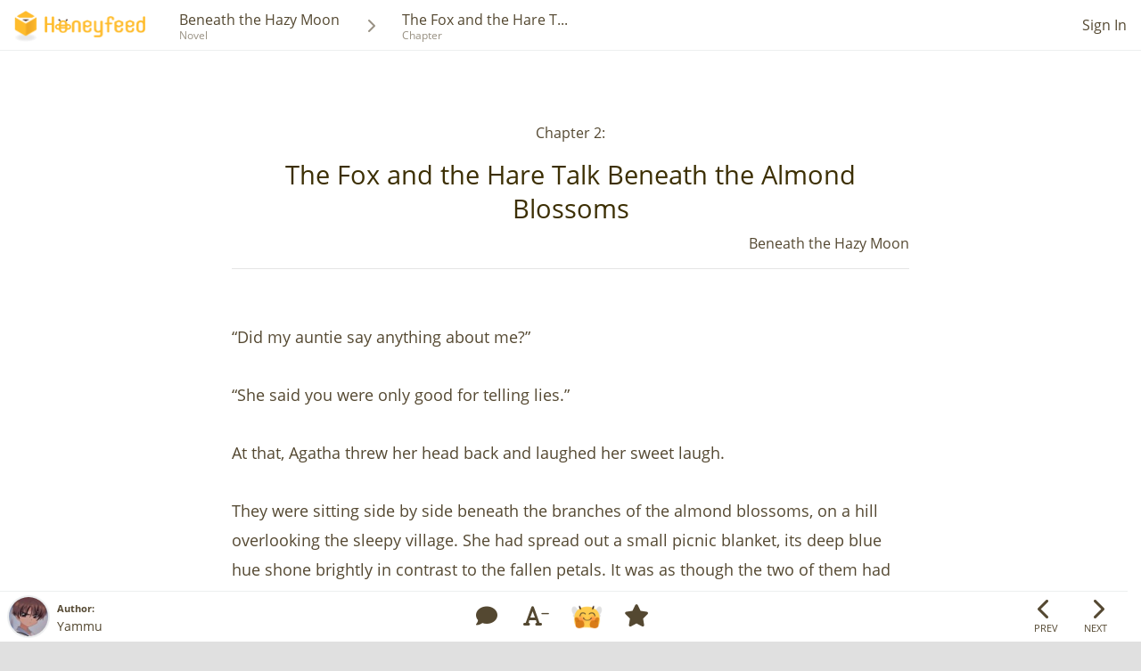

--- FILE ---
content_type: text/html; charset=utf-8
request_url: https://www.google.com/recaptcha/api2/aframe
body_size: 268
content:
<!DOCTYPE HTML><html><head><meta http-equiv="content-type" content="text/html; charset=UTF-8"></head><body><script nonce="xx6F0YJqt4zyv4sUn3FHkA">/** Anti-fraud and anti-abuse applications only. See google.com/recaptcha */ try{var clients={'sodar':'https://pagead2.googlesyndication.com/pagead/sodar?'};window.addEventListener("message",function(a){try{if(a.source===window.parent){var b=JSON.parse(a.data);var c=clients[b['id']];if(c){var d=document.createElement('img');d.src=c+b['params']+'&rc='+(localStorage.getItem("rc::a")?sessionStorage.getItem("rc::b"):"");window.document.body.appendChild(d);sessionStorage.setItem("rc::e",parseInt(sessionStorage.getItem("rc::e")||0)+1);localStorage.setItem("rc::h",'1769140703576');}}}catch(b){}});window.parent.postMessage("_grecaptcha_ready", "*");}catch(b){}</script></body></html>